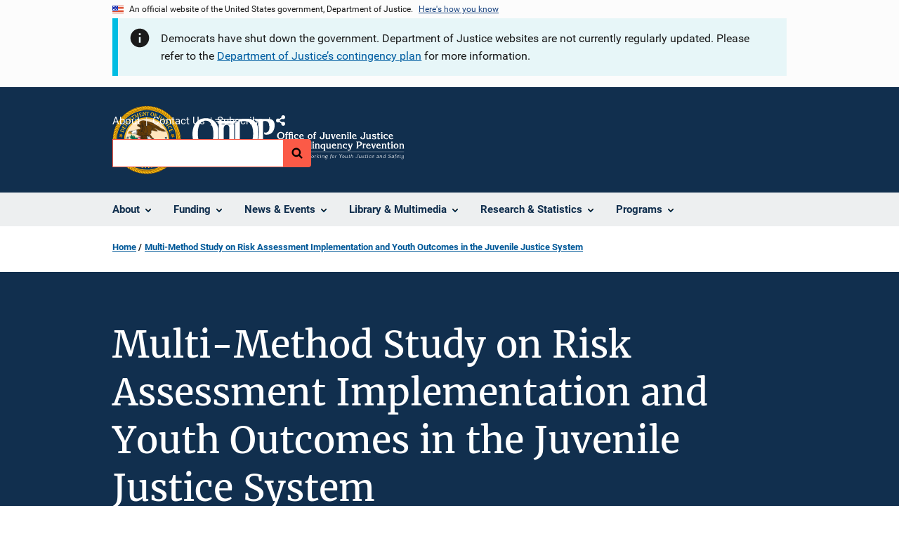

--- FILE ---
content_type: text/html; charset=UTF-8
request_url: https://ojjdp.ojp.gov/research-and-statistics/research-projects/multi-method-study-risk-assessment-implementation-and-youth-outcomes-juvenile-justice/overview
body_size: 11168
content:
<!DOCTYPE html>
<html lang="en" dir="ltr" prefix="og: https://ogp.me/ns#">
  <head>
    <meta charset="utf-8" />
<link rel="preload" href="/themes/custom/ojp/assets/fonts/roboto/Roboto-Regular.woff2" as="font" type="font/woff2" crossorigin="" />
<link rel="preload" href="/themes/custom/ojp/assets/fonts/roboto/Roboto-Bold.woff2" as="font" type="font/woff2" crossorigin="" />
<link rel="preload" href="/themes/custom/ojp/assets/fonts/roboto/Roboto-Italic.woff2" as="font" type="font/woff2" crossorigin="" />
<link rel="preload" href="/themes/custom/ojp/assets/fonts/roboto/Roboto-BlackItalic.woff2" as="font" type="font/woff2" crossorigin="" />
<link rel="preload" href="/themes/custom/ojp/assets/fonts/merriweather/Latin-Merriweather-Regular.woff2" as="font" type="font/woff2" crossorigin="" />
<link rel="preload" href="/themes/custom/ojp/assets/fonts/merriweather/Latin-Merriweather-Bold.woff2" as="font" type="font/woff2" crossorigin="" />
<noscript><style>form.antibot * :not(.antibot-message) { display: none !important; }</style>
</noscript><meta name="description" content="Project Snapshot Project Title Risk Assessment Implementation and Youth Outcomes: A Multi-Method Study Spanning the Juvenile Justice System Most recent solicitation OJJDP FY 2014 Investigator-Initiated Research on Risk Assessment Grantee University of Cincinnati" />
<link rel="canonical" href="https://ojjdp.ojp.gov/research-and-statistics/research-projects/multi-method-study-risk-assessment-implementation-and-youth-outcomes-juvenile-justice/overview" />
<meta property="og:site_name" content="Office of Juvenile Justice and Delinquency Prevention" />
<meta property="og:url" content="https://ojjdp.ojp.gov/research-and-statistics/research-projects/multi-method-study-risk-assessment-implementation-and-youth-outcomes-juvenile-justice/overview" />
<meta property="og:title" content="Multi-Method Study on Risk Assessment Implementation and Youth Outcomes in the Juvenile Justice System | Overview | Office of Juvenile Justice and Delinquency Prevention" />
<meta property="og:description" content="Project Snapshot Project Title Risk Assessment Implementation and Youth Outcomes: A Multi-Method Study Spanning the Juvenile Justice System Most recent solicitation OJJDP FY 2014 Investigator-Initiated Research on Risk Assessment Grantee University of Cincinnati" />
<meta property="og:image" content="https://ojjdp.ojp.gov/sites/g/files/xyckuh176/files/images/2021-10/ojjdp-meta_og_1200x627.png" />
<meta name="twitter:card" content="summary_large_image" />
<meta name="twitter:description" content="Project Snapshot Project Title Risk Assessment Implementation and Youth Outcomes: A Multi-Method Study Spanning the Juvenile Justice System Most recent solicitation OJJDP FY 2014 Investigator-Initiated Research on Risk Assessment Grantee University of Cincinnati" />
<meta name="twitter:title" content="Multi-Method Study on Risk Assessment Implementation and Youth Outcomes in the Juvenile Justice System | Overview | Office of Juvenile Justice and Delinquency Prevention" />
<meta name="twitter:dnt" content="on" />
<meta name="twitter:url" content="https://ojjdp.ojp.gov/research-and-statistics/research-projects/multi-method-study-risk-assessment-implementation-and-youth-outcomes-juvenile-justice/overview" />
<meta name="twitter:image" content="https://ojjdp.ojp.gov/sites/g/files/xyckuh176/files/images/2021-10/ojjdp-meta_tw_1024x512.png" />
<meta name="google-site-verification" content="4PLVTsyCm3--uca8rMAYrsLAAEJtRBtpZWm-kh9pr0g" />
<meta name="Generator" content="Drupal 10 (https://www.drupal.org)" />
<meta name="MobileOptimized" content="width" />
<meta name="HandheldFriendly" content="true" />
<meta name="viewport" content="width=device-width, initial-scale=1.0" />
<link rel="icon" href="/themes/custom/ojp/assets/images/ojp/favicon.png" type="image/png" />
<link rel="alternate" hreflang="en" href="https://ojjdp.ojp.gov/research-and-statistics/research-projects/multi-method-study-risk-assessment-implementation-and-youth-outcomes-juvenile-justice/overview" />

    <title>Archived | Multi-Method Study on Risk Assessment Implementation and Youth Outcomes in the Juvenile Justice System | Overview | Office of Juvenile Justice and Delinquency Prevention</title>
    <link rel="stylesheet" media="all" href="/sites/g/files/xyckuh176/files/css/css_eoPmxiTq1cpE2tX3cLXSeli1wrW7NDUDNFDm45f815o.css?delta=0&amp;language=en&amp;theme=ojp&amp;include=[base64]" />
<link rel="stylesheet" media="all" href="/sites/g/files/xyckuh176/files/css/css__ylEkS1edDEUO-rHeGoVlxN617D6zskUCedwOnMAw8M.css?delta=1&amp;language=en&amp;theme=ojp&amp;include=[base64]" />
<link rel="stylesheet" media="print" href="/sites/g/files/xyckuh176/files/css/css_zxEGTDXeP9ngdNso24-Bomoquys4mkHkVPDlu-SLlg8.css?delta=2&amp;language=en&amp;theme=ojp&amp;include=[base64]" />
<link rel="stylesheet" media="all" href="/sites/g/files/xyckuh176/files/css/css_TJO5KPu1U2gTXRIhBWL4geIuon7dP9fjcN1wGFwLui8.css?delta=3&amp;language=en&amp;theme=ojp&amp;include=[base64]" />

    
  </head>
  <body class="path-node page-node-type-microsite-subpage">
        <a href="#main-content" class="visually-hidden focusable skip-link">
      Skip to main content
    </a>
    <noscript><iframe src="https://www.googletagmanager.com/ns.html?id=GTM-58F3ZV5"
                  height="0" width="0" style="display:none;visibility:hidden"></iframe></noscript>

      <div class="dialog-off-canvas-main-canvas" data-off-canvas-main-canvas>
      <section class="usa-banner" aria-label="Official government website">

    <div class="usa-accordion">
  <header class="usa-banner__header">
    <div class="usa-banner__inner">
      <div class="grid-col-auto">
        <img class="usa-banner__header-flag" src="/themes/custom/ojp/assets/images/us_flag_small.png" alt="U.S. flag">
      </div>
      <div class="grid-col-fill tablet:grid-col-auto">
        <p class="usa-banner__header-text">An official website of the United States government, Department of Justice.</p>
        <p class="usa-banner__header-action" aria-hidden="true">Here's how you know</p>
      </div>
      <button class="usa-accordion__button usa-banner__button"
              aria-expanded="false" aria-controls="gov-banner">
        <span class="usa-banner__button-text">Here's how you know</span>
      </button>
    </div>
  </header>
  <div class="usa-banner__content usa-accordion__content" id="gov-banner" hidden>
    <div class="grid-row grid-gap-lg">
      <div class="usa-banner__guidance tablet:grid-col-6">
        <img class="usa-banner__icon usa-media-block__img" src="/themes/custom/ojp/assets/images/icon-dot-gov.svg" role="img" alt="" aria-hidden="true">
        <div class="usa-media-block__body">
          <p>
            <strong>Official websites use .gov</strong>
            <br>
            A <strong>.gov</strong> website belongs to an official government organization in the United States.
          </p>
        </div>
      </div>
      <div class="usa-banner__guidance tablet:grid-col-6">
        <img class="usa-banner__icon usa-media-block__img" src="/themes/custom/ojp/assets/images/icon-https.svg" role="img" alt="" aria-hidden="true">
        <div class="usa-media-block__body">
          <p>
            <strong>Secure .gov websites use HTTPS</strong>
            <br>
            A <strong>lock</strong> (
            <span class="icon-lock"><svg xmlns="http://www.w3.org/2000/svg" width="52" height="64" viewBox="0 0 52 64" class="usa-banner__lock-image" role="img" aria-labelledby="banner-lock-title-default banner-lock-description-default" focusable="false"><title id="banner-lock-title-default">Lock</title><desc id="banner-lock-description-default">A locked padlock</desc><path fill="#000000" fill-rule="evenodd" d="M26 0c10.493 0 19 8.507 19 19v9h3a4 4 0 0 1 4 4v28a4 4 0 0 1-4 4H4a4 4 0 0 1-4-4V32a4 4 0 0 1 4-4h3v-9C7 8.507 15.507 0 26 0zm0 8c-5.979 0-10.843 4.77-10.996 10.712L15 19v9h22v-9c0-6.075-4.925-11-11-11z"/></svg></span>
            ) or <strong>https://</strong> means you’ve safely connected to the .gov website. Share sensitive information only on official, secure websites.          </p>
        </div>
      </div>
    </div>
  </div>
</div>


        <div class="usa-banner__inner">
        <div class="region region-header-top">
    <div id="block-ojp-shutdownglobalblock" data-block-plugin-id="block_content:76dcebe7-787e-4fe3-8576-b0e17d50b63d" class="block block-block-content block-block-content76dcebe7-787e-4fe3-8576-b0e17d50b63d">
  
    
      <div  class="use-float-friendly-lists field field--name-body field--type-text-with-summary field--label-hidden long-text"><div class="usa-alert usa-alert--info" aria-label="info"><div class="usa-alert__body"><p class="usa-alert__text"><span>Democrats have shut down the government. Department of Justice websites are not currently regularly updated. Please refer to the&nbsp;</span><a href="https://www.justice.gov/jmd/page/file/1015676/download"><span>Department of Justice’s contingency plan</span></a><span>&nbsp;for more information.</span></p></div></div></div>

  </div>

  </div>

    </div>
    
  </section>

  <header class="usa-header usa-header--extended" id="header">

    
      <div class="usa-navbar">
                <button class="usa-menu-btn usa-button">Menu</button>
                  <div class="region region-header">
    <div class="usa-logo" id="logo">
      <div class="ojp-seal">
      <a href="https://www.ojp.gov" accesskey="1" title="Office of Justice Programs" aria-label="Office of Justice Programs">
                <img src="/themes/custom/ojp/assets/images/ojp/OJP-seal.svg" alt="Office of Justice Programs seal" height="98" width="98" />
              </a>
    </div>
        <div class="ojp-office-logo">
      <a href="/" accesskey="2" title="Home" aria-label="Home">
        <img src="/sites/g/files/xyckuh176/files/2024-12/OJJDP_tagline_white.svg?v=1" alt="Home" />
      </a>
    </div>
  </div>

  </div>

      </div>

      <div class="usa-overlay"></div>
        <nav class="usa-nav" aria-label="site navigation">
          <div class="usa-nav__inner">

            <button class="usa-nav__close">
              <img src="/themes/custom/ojp/assets/images/close-white.svg" alt="close" />
            </button>

            
            
                                              <div class="region region-primary-menu">
    


  
  
          <ul class="usa-nav__primary usa-accordion" aria-label="primary navigation">
    
          <li class="usa-nav__primary-item" >

                  <button class="usa-accordion__button usa-nav__link" aria-expanded="false" aria-controls="extended-nav-section-1">
            <span>About</span>
          </button>
        
                    
  
          <ul id="extended-nav-section-1" class="usa-nav__submenu" hidden>

            <li class="usa-nav__submenu-item">
        <a href="/about">
          <span>About</span>
        </a>
      </li>
      
    
          <li class="usa-nav__submenu-item">

        
                  <a href="/about/legislation" class="link">
            <span class="">Legislation</span>
          </a>
        
      </li>
          <li class="usa-nav__submenu-item">

        
                  <a href="/about/ojjdp-administrator" class="link">
            <span class="">Administrator</span>
          </a>
        
      </li>
          <li class="usa-nav__submenu-item">

        
                  <a href="/about/staff" class="link">
            <span class="">Staff Listing</span>
          </a>
        
      </li>
          <li class="usa-nav__submenu-item">

        
                  <a href="/about/core-requirements" class="link">
            <span class="">Core Requirements</span>
          </a>
        
      </li>
        </ul>
  
        
      </li>
          <li class="usa-nav__primary-item" >

                  <button class="usa-accordion__button usa-nav__link" aria-expanded="false" aria-controls="extended-nav-section-2">
            <span>Funding</span>
          </button>
        
                    
  
          <ul id="extended-nav-section-2" class="usa-nav__submenu" hidden>

            <li class="usa-nav__submenu-item">
        <a href="/funding">
          <span>Funding</span>
        </a>
      </li>
      
    
          <li class="usa-nav__submenu-item">

        
                  <a href="/funding/current" class="link">
            <span class="">Open Funding</span>
          </a>
        
      </li>
          <li class="usa-nav__submenu-item">

        
                  <a href="/funding/how-to-apply-faqs" class="link">
            <span class="">How to Apply FAQs</span>
          </a>
        
      </li>
          <li class="usa-nav__submenu-item">

        
                  <a href="/funding/expired" class="link">
            <span class="">Past Funding</span>
          </a>
        
      </li>
          <li class="usa-nav__submenu-item">

        
                  <a href="/funding/grant-performance-measurement/overview" class="link">
            <span class="">Performance Measures</span>
          </a>
        
      </li>
          <li class="usa-nav__submenu-item">

        
                  <a href="/funding/peer-review" class="link">
            <span class="">Peer Review</span>
          </a>
        
      </li>
        </ul>
  
        
      </li>
          <li class="usa-nav__primary-item" >

                  <button class="usa-accordion__button usa-nav__link" aria-expanded="false" aria-controls="extended-nav-section-3">
            <span>News &amp; Events</span>
          </button>
        
                    
  
          <ul id="extended-nav-section-3" class="usa-nav__submenu" hidden>

            <li class="usa-nav__submenu-item">
        <a href="/news">
          <span>News &amp; Events</span>
        </a>
      </li>
      
    
          <li class="usa-nav__submenu-item">

        
                  <a href="/news/juvjust" class="link">
            <span class="">JUVJUST</span>
          </a>
        
      </li>
          <li class="usa-nav__submenu-item">

        
                  <a href="/news/press-releases" class="link">
            <span class="">Press Releases</span>
          </a>
        
      </li>
          <li class="usa-nav__submenu-item">

        
                  <a href="/news/blogs" class="link">
            <span class="">Blogs</span>
          </a>
        
      </li>
          <li class="usa-nav__submenu-item">

        
                  <a href="/events" class="link">
            <span class="">Events</span>
          </a>
        
      </li>
        </ul>
  
        
      </li>
          <li class="usa-nav__primary-item" >

                  <button class="usa-accordion__button usa-nav__link" aria-expanded="false" aria-controls="extended-nav-section-4">
            <span>Library &amp; Multimedia</span>
          </button>
        
                    
  
          <ul id="extended-nav-section-4" class="usa-nav__submenu" hidden>

            <li class="usa-nav__submenu-item">
        <a href="/library">
          <span>Library &amp; Multimedia</span>
        </a>
      </li>
      
    
          <li class="usa-nav__submenu-item">

        
                  <a href="/library/publications/list" class="link">
            <span class="">Publications</span>
          </a>
        
      </li>
          <li class="usa-nav__submenu-item">

        
                  <a href="/library/multimedia/list" class="link">
            <span class="">Multimedia</span>
          </a>
        
      </li>
          <li class="usa-nav__submenu-item">

        
                  <a href="/library/fact-sheets-fliers-and-resources#extended-nav-section-4" class="link">
            <span class="">Resources for the Field</span>
          </a>
        
      </li>
          <li class="usa-nav__submenu-item">

        
                  <a href="/library/publications/types" class="link">
            <span class="">Types of Publications</span>
          </a>
        
      </li>
        </ul>
  
        
      </li>
          <li class="usa-nav__primary-item" >

                  <button class="usa-accordion__button usa-nav__link" aria-expanded="false" aria-controls="extended-nav-section-5">
            <span>Research &amp; Statistics</span>
          </button>
        
                    
  
          <ul id="extended-nav-section-5" class="usa-nav__submenu" hidden>

            <li class="usa-nav__submenu-item">
        <a href="/research-statistics">
          <span>Research &amp; Statistics</span>
        </a>
      </li>
      
    
          <li class="usa-nav__submenu-item">

        
                  <a href="/statistical-briefing-book" class="link">
            <span class="">Statistical Briefing Book</span>
          </a>
        
      </li>
          <li class="usa-nav__submenu-item">

        
                  <a href="/evidence-based-programs" class="link">
            <span class="">Evidence-based Programs</span>
          </a>
        
      </li>
          <li class="usa-nav__submenu-item">

        
                  <a href="/model-programs-guide/home" class="link">
            <span class="">Model Programs Guide</span>
          </a>
        
      </li>
          <li class="usa-nav__submenu-item">

        
                  <a href="/grantee-guidance" class="link">
            <span class="">Grantee Guidance</span>
          </a>
        
      </li>
          <li class="usa-nav__submenu-item">

        
                  <a href="/archived-data" class="link">
            <span class="">Archived Data</span>
          </a>
        
      </li>
        </ul>
  
        
      </li>
          <li class="usa-nav__primary-item" >

                  <button class="usa-accordion__button usa-nav__link" aria-expanded="false" aria-controls="extended-nav-section-6">
            <span>Programs</span>
          </button>
        
                    
  
          <ul id="extended-nav-section-6" class="usa-nav__submenu" hidden>

            <li class="usa-nav__submenu-item">
        <a href="/programs">
          <span>Programs</span>
        </a>
      </li>
      
    
          <li class="usa-nav__submenu-item">

        
                  <a href="/states" class="link">
            <span class="">State Support</span>
          </a>
        
      </li>
          <li class="usa-nav__submenu-item">

        
                  <a href="/training-and-technical-assistance" class="link">
            <span class="">Training &amp; TA</span>
          </a>
        
      </li>
        </ul>
  
        
      </li>
        </ul>
  



  </div>

                            
                              <div class="default">
                    <div class="region region-secondary-menu">
    <div class="usa-nav__secondary">
      <ul class="usa-nav__secondary-links">

          <li class="usa-nav__secondary-item">
        <a href="/about">
          About
        </a>
      </li>
          <li class="usa-nav__secondary-item">
        <a href="/contact">
          Contact Us
        </a>
      </li>
          <li class="usa-nav__secondary-item">
        <a href="/subscribe">
          Subscribe
        </a>
      </li>
                  <li class="usa-nav__secondary-item">
        <div class="doj-sharing">
  <button id="doj-sharing-toggle" class="doj-sharing__toggle" tabindex="0" title="Choose a social sharing platform" aria-haspopup="true" aria-controls="doj-sharing-links" aria-expanded="false">Share</button>
<ul id="doj-sharing-links" class="doj-sharing__list" tabindex="0" aria-label="Choose a social sharing platform"><li><a href="https://www.facebook.com/sharer/sharer.php?u=https%3A//ojjdp.ojp.gov/research-and-statistics/research-projects/multi-method-study-risk-assessment-implementation-and-youth-outcomes-juvenile-justice/overview" title="Share on Facebook" data-event-label="Share on Facebook" target="_blank">Facebook</a></li><li><a href="https://twitter.com/intent/tweet?url=https%3A//ojjdp.ojp.gov/research-and-statistics/research-projects/multi-method-study-risk-assessment-implementation-and-youth-outcomes-juvenile-justice/overview&amp;text=Overview" title="Share on X" data-event-label="Share on X" target="_blank">X</a></li><li><a href="https://www.linkedin.com/shareArticle?mini=true&amp;url=https%3A//ojjdp.ojp.gov/research-and-statistics/research-projects/multi-method-study-risk-assessment-implementation-and-youth-outcomes-juvenile-justice/overview&amp;title=Overview" title="Share on LinkedIn" data-event-label="Share on LinkedIn" target="_blank">LinkedIn</a></li><li><a href="https://reddit.com/submit?url=https%3A//ojjdp.ojp.gov/research-and-statistics/research-projects/multi-method-study-risk-assessment-implementation-and-youth-outcomes-juvenile-justice/overview&amp;title=Overview" title="Share on Reddit" data-event-label="Share on Reddit" target="_blank">Reddit</a></li><li><a href="https://pinterest.com/pin/create/button?url=https%3A//ojjdp.ojp.gov/research-and-statistics/research-projects/multi-method-study-risk-assessment-implementation-and-youth-outcomes-juvenile-justice/overview&amp;media=https%3A//ojjdp.ojp.gov/sites/g/files/xyckuh176/files/images/2021-10/ojjdp-meta_og_1200x627.png&amp;description=Overview" title="Share on Pinterest" data-event-label="Share on Pinterest" target="_blank">Pinterest</a></li><li><a href="/cdn-cgi/l/email-protection#[base64]" title="Share on Email" data-event-label="Share on Email">Email</a></li></ul>
</div>
      </li>
        </ul>
  
</div>

<div id="block-ojp-searchblock" data-block-plugin-id="ojp_search_block" class="block block-ojp-search block-ojp-search-block">
  
    
      
<div class="usa-search usa-search--small">
  <div role="search">
    
<div data-gname="ojp-search" data-queryParameterName="keys" class="gcse-searchbox-only" data-resultsUrl="/search/results">
  
</div>

  </div>
</div>
  </div>

  </div>

                </div>
              
            
          </div>
        </nav>

      
  </header>

  <div class="grid-container">
    <div class="grid-col-fill">
        <div class="region region-breadcrumb">
    <div id="block-ojp-breadcrumbs" data-block-plugin-id="system_breadcrumb_block" class="block block-system block-system-breadcrumb-block">
  
    
       <nav id="system-breadcrumb" aria-label="breadcrumb">
        <ol class="add-list-reset uswds-breadcrumbs uswds-horizontal-list">
                            <li>
                                            <a href="/">Home</a>
                                    </li>
                            <li>
                                            <a href="/research-and-statistics/research-projects/multi-method-study-risk-assessment-implementation-and-youth-outcomes-juvenile-justice">Multi-Method Study on Risk Assessment Implementation and Youth Outcomes     in the Juvenile Justice System</a>
                                    </li>
                    </ol>
    </nav>

  </div>

  </div>

    </div>
  </div>

  <section class="clearfix" aria-label="hero">
      <div class="region region-hero">
    <div class="hero hero--no_image hero--primary">
  <div class="hero-container">
        <div class="hero__no_image-container  clearfix">
            <div class="hero__text-container ">
                
        <h1 class="hero__title">Multi-Method Study on Risk Assessment Implementation and Youth Outcomes     in the Juvenile Justice System</h1>
        

                
                                          </div>

                </div>
  </div>

    </div>


  </div>

  </section>

<div class="usa-section uswds-middle-section " aria-label="primary content">
  <div class="grid-container ">
    <div class="grid-col-fill">
        <div class="region region-highlighted">
    <div data-drupal-messages-fallback class="hidden"></div>

  </div>


      
    </div>
  </div>

  
  
  <main class="uswds-main-content-wrapper grid-container ">
    <a id="main-content" tabindex="-1"></a>
    <div class = "grid-row grid-gap-2">

      <div class="region-content tablet:grid-col-12">
          <div class="region region-content">
    <div id="block-ojp-page-title" data-block-plugin-id="page_title_block" class="block block-core block-page-title-block">
  
    
      
  <h1 class="uswds-page-title page-title"><span class="field field--name-title field--type-string field--label-hidden">Overview</span>
</h1>


  </div>
<div id="block-ojp-content" data-block-plugin-id="system_main_block" class="block block-system block-system-main-block">
  
    
      

<article>

  
    

  
  <div>

    
      
  <div class="layout layout--twocol-section layout--twocol-section--75-25 layout--node-microsite_subpage">
                    <div  class="layout__region layout__region--first">
        <div data-block-plugin-id="extra_field_block:node:microsite_subpage:field_content_archival_notice" class="block--field-content-archival-notice block block-layout-builder block-extra-field-blocknodemicrosite-subpagefield-content-archival-notice">
  
    
                <div role="contentinfo"  class="usa-alert usa-alert--info" aria-label="Info Alert">
    <div class="usa-alert__body">
                                        <h3 class="usa-alert__heading">Archival Notice</h3>
              <p class="usa-alert__text">This is an archive page that is no longer being updated. It may contain outdated information and links may no longer function as originally intended.</p>
          </div>
  </div>

  </div>
<div data-block-plugin-id="field_block:node:microsite_subpage:body" class="block--body block block-layout-builder block-field-blocknodemicrosite-subpagebody">
  
    
      
            <div class="use-float-friendly-lists clearfix text-formatted field field--name-body field--type-text-with-summary field--label-hidden field__item"><aside class="align-right call-out">
<h3><strong>Project Snapshot</strong></h3>

<p><strong>Project Title</strong><br>
Risk Assessment Implementation and Youth Outcomes: A Multi-Method Study Spanning the Juvenile Justice System</p>

<p><strong>Most recent solicitation</strong><br>
<a href="/sites/g/files/xyckuh176/files/media/document/OJJDP-2014-3891.PDF" target="_blank" title="Solicitation PDF: OJJDP FY 2014 Investigator-Initiated Research on Risk Assessment">OJJDP FY 2014 Investigator-Initiated Research on Risk Assessment</a></p>

<p><strong>Grantee</strong><br>
University of Cincinnati</p>

<p><strong>Current award start date</strong><br>
January 1, 2015</p>

<p><strong>Anticipated end date</strong><br>
December 31, 2018</p>

<p><strong>Award status</strong><br>
Active</p>

<p><strong>Type of research</strong><br>
Evaluation</p>

<p><strong>Location of research</strong><br>
Arizona, Indiana, Ohio</p>
</aside>

<p>Under this <a href="/sites/g/files/xyckuh176/files/media/document/OJJDP-2014-3891.PDF" target="_blank" title="Solicitation PDF: OJJDP FY 2014 Investigator-Initiated Research on Risk Assessment">initiative</a>, OJJDP is expanding research to better understand the effective implementation of risk and needs assessment tools in the juvenile justice system and the impact of their use on case processing and youth outcomes. OJJDP works with communities across the country to minimize the formal involvement of youth who pose a low risk to public safety in the juvenile justice system and ensure that when necessary, system responses hold youth accountable in a manner that is fair, responsive to their individualized needs, and developmentally appropriate. Understanding how effective assessment tools are and how they are best implemented and used across the juvenile justice system forms the foundation for identifying and delivering appropriate supervision and services to justice-involved youth.</p>

<p class="text-align-right"><a href="/research-and-statistics/research-projects/multi-method-study-risk-assessment-implementation-and-youth-outcomes-juvenile-justice/goals-and-objectives" title="Goals and Objectives">Next: Goals and Objectives</a></p></div>
      
  </div>
  
<div data-block-plugin-id="modification_notes" class="block block-ojp-core block-modification-notes modification-notes">
  <div class="modification-notes__divider"></div>
  
  
    <div class="modification-notes__note_date modification-notes__note_created">Date Created: March 30, 2020</div>
</div>

      </div>
    
          <div  class="layout__region layout__region--second">
        <div data-block-plugin-id="ojp_microsite_menu" class="block block-ojp-microsite block-ojp-microsite-menu">
  
    
      <nav class="navigation" aria-labelledby="microsite-menu"><h2 id="microsite-menu" class="visually-hidden">Side Navigation</h2>
<ul class="usa-sidenav"><li class="usa-sidenav__item"><a href="/research-and-statistics/research-projects/multi-method-study-risk-assessment-implementation-and-youth-outcomes-juvenile-justice/overview" class="usa-current" hreflang="en">Overview</a></li>
<li class="usa-sidenav__item"><a href="/research-and-statistics/research-projects/multi-method-study-risk-assessment-implementation-and-youth-outcomes-juvenile-justice/goals-and-objectives" hreflang="en">Goals and Objectives</a></li>
<li class="usa-sidenav__item"><a href="/research-and-statistics/research-projects/multi-method-study-risk-assessment-implementation-and-youth-outcomes-juvenile-justice/milestones" hreflang="en">Milestones</a></li>
<li class="usa-sidenav__item"><a href="/research-and-statistics/research-projects/multi-method-study-risk-assessment-implementation-and-youth-outcomes-juvenile-justice/contact-information" hreflang="en">Contact Information</a></li>
</ul>
</nav>

  </div>

      </div>
      
      </div>


  </div>

</article>

  </div>

  </div>

      </div>

      

      
    </div>
  </main>
</div>

<footer class="usa-footer usa-footer--big">
  <div class="grid-container usa-footer-return-to-top">
    <a id="return-to-top" class="hide" href="#">Top</a>
  </div>

      <div class="usa-footer__primary-section">
      <div class="grid-container footer__wrapper">
        <div class="usa-footer-primary__top padding-bottom-5">
                      <h3 class="usa-footer__agency-heading tablet:display-inline-block">Office of Juvenile Justice and Delinquency Prevention</h3>
                  </div>

        
        
                        <nav class="usa-footer-nav mobile-lg:grid-col-12" aria-label="footer navigation">

                        <div class="region region-footer-menu">
    

    
                <div class="grid-row grid-gap">
        
                  
    
                  <div class="mobile-lg:grid-col-6 desktop:grid-col-3">
        <section aria-labelledby="section-about-ojjdp" class="usa-footer__primary-content usa-footer__primary-content--collapsible display-block">
          <h4 id="section-about-ojjdp" class="usa-footer__primary-link">About OJJDP</h4>
                    <ul class="add-list-reset usa-list--unstyled">
                
        
                  
    
                  <li class="usa-footer__secondary-link">
        <a href="/about">About OJJDP</a>
      </li>
      
    
                  <li class="usa-footer__secondary-link">
        <a href="/about/legislation">Legislation</a>
      </li>
      
    
                  <li class="usa-footer__secondary-link">
        <a href="https://ojjdp.ojp.gov/contact">Contact Us</a>
      </li>
      
    
        
  
          </ul>
                  </section>
      </div>
      
    
                  <div class="mobile-lg:grid-col-6 desktop:grid-col-3">
        <section aria-labelledby="section-news-events" class="usa-footer__primary-content usa-footer__primary-content--collapsible display-block">
          <h4 id="section-news-events" class="usa-footer__primary-link">News &amp; Events</h4>
                    <ul class="add-list-reset usa-list--unstyled">
                
        
                  
    
                  <li class="usa-footer__secondary-link">
        <a href="/news/juvjust">JUVJUST</a>
      </li>
      
    
                  <li class="usa-footer__secondary-link">
        <a href="/news/blogs">Blogs</a>
      </li>
      
    
                  <li class="usa-footer__secondary-link">
        <a href="/events">Upcoming Events</a>
      </li>
      
    
        
  
          </ul>
                  </section>
      </div>
      
    
                  <div class="mobile-lg:grid-col-6 desktop:grid-col-3">
        <section aria-labelledby="section-key-resources" class="usa-footer__primary-content usa-footer__primary-content--collapsible display-block">
          <h4 id="section-key-resources" class="usa-footer__primary-link">Key Resources</h4>
                    <ul class="add-list-reset usa-list--unstyled">
                
        
                  
    
                  <li class="usa-footer__secondary-link">
        <a href="/funding">Funding &amp; Awards</a>
      </li>
      
    
                  <li class="usa-footer__secondary-link">
        <a href="/states">State Support</a>
      </li>
      
    
                  <li class="usa-footer__secondary-link">
        <a href="https://www.ojjdp.gov/ojstatbb">Statistical Briefing Book</a>
      </li>
      
    
                  <li class="usa-footer__secondary-link">
        <a href="/model-programs-guide">Model Programs Guide</a>
      </li>
      
    
        
  
          </ul>
                  </section>
      </div>
      
    
                  <div class="mobile-lg:grid-col-6 desktop:grid-col-3">
        <section aria-labelledby="section-resources" class="usa-footer__primary-content usa-footer__primary-content--collapsible display-block">
          <h4 id="section-resources" class="usa-footer__primary-link">Resources</h4>
                    <ul class="add-list-reset usa-list--unstyled">
                
        
                  
    
                  <li class="usa-footer__secondary-link">
        <a href="/library">Library</a>
      </li>
      
    
                  <li class="usa-footer__secondary-link">
        <a href="/library/fact-sheets-fliers-and-resources">Resources for the Field</a>
      </li>
      
    
                  <li class="usa-footer__secondary-link">
        <a href="/training-and-technical-assistance">Training &amp; Technical Assistance</a>
      </li>
      
    
                  <li class="usa-footer__secondary-link">
        <a href="https://youth.gov">Youth.gov</a>
      </li>
      
    
                  <li class="usa-footer__secondary-link">
        <a href="https://www.ojp.gov/program/civil-rights-office/filing-civil-rights-complaint">File a Civil Rights Complaint</a>
      </li>
      
    
        
  
          </ul>
                  </section>
      </div>
      
    
                </div>
        
  



  </div>

          
        </nav>

        <div class="footer__social">
                      <a class="usa-link-facebook margin-right-2" href="https://www.facebook.com/OJPOJJDP/">
              <span class="usa-sr-only">Facebook</span><span class="f">&nbsp;</span>
            </a>
          
                      <a class="usa-link-twitter margin-right-2" href="https://twitter.com/OJPOJJDP">
              <span class="usa-sr-only">X</span><span class="t">&nbsp;</span>
            </a>
          
                      <a class="usa-link-youtube" href="https://www.youtube.com/OJPOJJDP">
              <span class="usa-sr-only">YouTube</span>
              <span class="yt"> </span>
            </a>
          
                  </div>

      </div>
    </div>
  

      <div class="usa-footer__secondary-section">

              <div class="grid-container">
          <div class="grid-row usa-footer__logos-container ">
                                              <div class="usa-footer-logo usa-width-one-half  desktop:grid-col-6 desktop:border-right border-base-dark">

                            <a href="https://www.ojp.gov">
                                                <img class="" src="/themes/custom/ojp/../ojp/assets/images/ojp/ojp-full.svg" alt="U.S. Department of Justice, Office of Justice Programs Logo">
                                            </a>
                          </div>
          
                                            <div class="desktop:grid-col-6">
              <div class="usa-footer__partner-logos 1">
                <div class="grid-row">
                  <div class="grid-col-4 flex-align-center usa-footer__partner-logo margin-bottom-3">
                    <a href="https://bja.ojp.gov" aria-label="Bureau of Justice Administration">
                      <img src="/themes/custom/ojp/assets/images/ojp/bja.svg" alt="Bureau of Justice Administration Logo" />
                    </a>
                  </div>
                  <div class="grid-col-4 flex-align-center usa-footer__partner-logo margin-bottom-3">
                    <a href="https://bjs.ojp.gov" aria-label="Bureau of Justice Statistics">
                      <img src="/themes/custom/ojp/assets/images/ojp/bjs.svg" alt="Bureau of Justice Statistics Logo" />
                    </a>
                  </div>
                  <div class="grid-col-4 flex-align-center usa-footer__partner-logo margin-bottom-3">
                    <a href=" https://nij.ojp.gov" aria-label="National Institute of Justice">
                      <img src="/themes/custom/ojp/assets/images/ojp/nij.svg" alt="National Institute of Justice Logo" />
                    </a>
                  </div>
                  <div class="grid-col-4 flex-align-center usa-footer__partner-logo">
                    <a href="https://ojjdp.ojp.gov" aria-label="Office of Juvenile Justice and Delinquency Prevention">
                      <img src="/themes/custom/ojp/assets/images/ojp/ojjdp.svg" alt="Office of Juvenile Justice and Delinquency Prevention Logo" />
                    </a>
                  </div>
                  <div class="grid-col-4 flex-align-center usa-footer__partner-logo">
                    <a href="https://ovc.ojp.gov" aria-label="Office for Victims of Crime">
                      <img src="/themes/custom/ojp/assets/images/ojp/ovc.svg" alt="Office for Victims of Crime Logo" />
                    </a>
                  </div>
                  <div class="grid-col-4 flex-align-center usa-footer__partner-logo">
                    <a href="https://smart.ojp.gov" aria-label="Office of Sex Offender Sentencing, Monitoring, Apprehending, Registering, and Tracking">
                      <img src="/themes/custom/ojp/assets/images/ojp/smart.svg" alt="Office of Sex Offender Sentencing, Monitoring, Apprehending, Registering, and Tracking Logo" />
                    </a>
                  </div>
                </div>
              </div>
            </div>

                    </div>

                      <div class="usa-footer-contact-links usa-width-one-half">

              <address>

                                  <p class="usa-footer-contact-heading">999 N. Capitol St., NE, Washington, DC  20531</p>
                
                
                
              </address>
            </div>
          
        </div>
      
              <div class="wide-nav">
          <nav aria-labelledby="block-bja-secondaryfooterlinkmenu-menu" id="block-bja-secondaryfooterlinkmenu" class="navigation menu--secondary-footer-link-menu">
            <h2 class="visually-hidden" id="block-bja-secondaryfooterlinkmenu-menu">Secondary Footer link menu</h2>
            <ul class="menu">
              <li class="menu-item">
                <a href="https://www.justice.gov/accessibility/accessibility-statement">Accessibility</a>
              </li>
              <li class="menu-item">
                <a href="https://www.justice.gov/open/plain-writing-act">Plain Language</a>
              </li>
              <li class="menu-item">
                <a href="https://www.justice.gov/doj/privacy-policy">Privacy Policy</a>
              </li>
              <li class="menu-item">
                <a href="https://www.justice.gov/legalpolicies">Legal Policies and Disclaimer</a>
              </li>
              <li class="menu-item">
                <a href="https://www.justice.gov/jmd/eeo-program-status-report">No FEAR Act</a>
              </li>
              <li class="menu-item">
                <a href="https://www.ojp.gov/program/freedom-information-act/foia-overview">Freedom of Information Act</a>
              </li>
              <li class="menu-item">
                <a href="https://www.usa.gov/">USA.gov</a>
              </li>
              <li class="menu-item">
                <a href="https://www.justice.gov/">Justice.gov</a>
              </li>
            </ul>
          </nav>
        </div>
                </div>
  
</footer>

  </div>

    <div class='ui-dialog__hidden-content'>
            <div class="use-float-friendly-lists clearfix text-formatted field field--name-body field--type-text-with-summary field--label-hidden field__item">

<!-- This is the base template for adding Tableau Dashboards to OJJDP's SBB FAQ pages. To use, update the URL on line 23, the height on line 27, and the dashboard titles on lines 61, 67, and 73. -->

<script data-cfasync="false" src="/cdn-cgi/scripts/5c5dd728/cloudflare-static/email-decode.min.js"></script><script src="https://public.tableau.com/javascripts/api/tableau-2.9.1.min.js"></script>

<div id="vizContainer" class="vizzy"></div>
<br>
<div id="centeredButtons" style="text-align: center ;">
      <button id="changeButton" class="usa-button usa-button--secondary">View Table</button>
       <button id="exportPDF" class="usa-button usa-button--secondary">Save as PDF</button>
       <button id="exportImage" class="usa-button usa-button--secondary">Save as Image</button>
      <!-- <button id="exportCrosstab" class="usa-button usa-button--secondary">Export Data</button> -->
</div>

<script>
let viz
const containerDiv = document.getElementById('vizContainer');
 
const exportPDF = document.getElementById('exportPDF');
const exportImage = document.getElementById('exportImage');
/*const exportCrosstab = document.getElementById('exportCrosstab');
const changeButton = document.getElementById('changeButton'); */
 
const url = 'https://priv-charts.ojp.usdoj.gov/#/site/authenticated/views/OJJDP-QA04101Updated/QA04101Chart';
const options = {
   hideTabs: true,
   hideToolbar: true,
   height: 1750,
   width: "100%",
   device: "",
 
  
   onFirstInteractive: function() {
   },
   onFirstVizSizeKnown: function() {
   }
}
 
function initViz(){
   viz = new tableau.Viz(containerDiv, url, options);
}
 
document.addEventListener('DOMContentLoaded',initViz);
 
 
//listen for clicks to export to PDF
 
exportPDF.addEventListener('click', function(){
   viz.showExportPDFDialog();
});
 
//listen for clicks to export to Image
 
exportImage.addEventListener('click', function(){
   viz.showExportImageDialog();
});
 
  
//listen for clicks to show export to crosstab dialog
 
// exportCrosstab.addEventListener('click', function(){
//    viz.showExportCrossTabDialog("QA04101Data");
// });

//Switch to Data Tab
function switchToDataTab() {
   const workbook = viz.getWorkbook()
  workbook.activateSheetAsync("QA04101Table").then(vizResize);
};
 
//Switched to Chart Tab
function switchToChartTab(){
   const workbook = viz.getWorkbook();
   workbook.activateSheetAsync("QA04101Chart").then(vizResize);  
}
 
//change the text in the button and switch tabs
changeButton.addEventListener('click', ()=>{
 
   if(changeButton.innerText === "View Table"){
       changeButton.innerText = "View Chart";
       switchToDataTab();
   } else{
       changeButton.innerText= "View Table";
       switchToChartTab();
   }
});
 
// resize the viz to the dashboard's size
function vizResize() {
   const workbook = viz.getWorkbook();
   const activeSheet = workbook.getActiveSheet();
   const width = "100%";
   const height = activeSheet.getSize().maxSize.height;
   viz.setFrameSize(width, height);
};

</script>

<style>
.vizzy {user-select:text;}</style>
<p></p></div>
      </div>
    <script type="application/json" data-drupal-selector="drupal-settings-json">{"path":{"baseUrl":"\/","pathPrefix":"","currentPath":"node\/75461","currentPathIsAdmin":false,"isFront":false,"currentLanguage":"en"},"pluralDelimiter":"\u0003","suppressDeprecationErrors":true,"gtag":{"tagId":"","otherIds":[],"events":[],"additionalConfigInfo":[]},"ajaxPageState":{"libraries":"[base64]","theme":"ojp","theme_token":null},"ajaxTrustedUrl":[],"gtm":{"tagId":null,"settings":{"GTM-58F3ZV5":{"data_layer":"dataLayer","include_environment":false}},"tagIds":["GTM-58F3ZV5"]},"ojpModal":{"id":"25216","options":{"dialogClass":"ui-dialog--ojp-modal","width":"52%","title":"QA04101_Tableau_UAT"},"validModals":{"25216":"25216"},"cookieKey":"ojp_modal","parentElement":".ui-dialog__hidden-content"},"anchorjs":{"selector":".block--body.block-layout-builder h2:not(.usa-accordion__heading), .block--body.block-layout-builder h3, .block--body.block-layout-builder h4, .block--body.block-layout-builder h5, .block-inline-blocktext.block-layout-builder h3, .block-inline-blocktext.block-layout-builder h4, .block-inline-blocktext.block-layout-builder h5, .block-ojp-taxonomy h3, .block-ojp-core h3, .block--field-faq-sections h3, .block-crimesolutions-content-block h3, .block-ojp-core h3, .view-program-practices-listing-alpha h2, .page-node-type-microsite-subpage .block-page-title-block h1, .block-views-blockvideos-multimedia-block h2, .block-inline-blocktext.block-layout-builder h2:not(.usa-accordion__heading), .block-crimesolutions-content-block h3"},"bu":{"_core":{"default_config_hash":"hHRgRa8uaUJPBEvzD2uaerY4Z9xdbV4glRDRNp8euEE"},"notify_ie":12,"notify_firefox":56,"notify_opera":49,"notify_safari":10,"notify_chrome":62,"insecure":false,"unsupported":false,"mobile":false,"visibility_type":"hide","visibility_pages":"admin\/*","source":"\/\/browser-update.org\/update.min.js","show_source":"","position":"top","text_override":"{brow_name} is no longer supported. Some features of this site may not display correctly.","reminder":null,"reminder_closed":null,"new_window":false,"url":"","no_close":false,"test_mode":false},"ojp_search":{"search_no_query_text":"Your search yielded no results."},"ajax":[],"user":{"uid":0,"permissionsHash":"18e0ecae13be1db47633929de0e0fdca753d62a1b98e2fcd818f70e28948516e"}}</script>
<script src="/sites/g/files/xyckuh176/files/js/js_q8ivs06KW0FO6KcWECodLjTeGChhK_rGcGnVsGKGieg.js?scope=footer&amp;delta=0&amp;language=en&amp;theme=ojp&amp;include=[base64]"></script>
<script src="/libraries/anchor-js/anchor.min.js?v=4.3.0" defer></script>
<script src="/libraries/clipboard/dist/clipboard.min.js?v=2.0.6" defer></script>
<script src="/modules/custom/anchorjs/js/anchorjs.custom.js?v=0.1.0" defer></script>
<script src="/sites/g/files/xyckuh176/files/js/js_MDrcoE0NRDnHvssqeZzn0X1om5TXtbE2p5z6LENvcvk.js?scope=footer&amp;delta=4&amp;language=en&amp;theme=ojp&amp;include=[base64]"></script>
<script src="/modules/custom/ckeditor5_embedded_content/js/aftermarket/uswds_accordion.js?t3hydz"></script>
<script src="/sites/g/files/xyckuh176/files/js/js_bCYTci8oNamnhWSzfFRR_Wd5PA67fMu9rbDDMQADrHo.js?scope=footer&amp;delta=6&amp;language=en&amp;theme=ojp&amp;include=[base64]"></script>
<script src="/extlink/settings.js"></script>
<script src="/sites/g/files/xyckuh176/files/js/js_el5Lt_lqeMoloKxEk9LdsQZ3ESmi0uCPZn6FL7L77C4.js?scope=footer&amp;delta=8&amp;language=en&amp;theme=ojp&amp;include=[base64]"></script>
<script src="/modules/contrib/google_tag/js/gtag.js?t3hydz"></script>
<script src="/sites/g/files/xyckuh176/files/js/js_7pZ4g_PJhliAb37CAU0SC7cDxwUJx_OMOD_AUc9_mBE.js?scope=footer&amp;delta=10&amp;language=en&amp;theme=ojp&amp;include=[base64]"></script>
<script src="/modules/contrib/google_tag/js/gtm.js?t3hydz"></script>
<script src="/sites/g/files/xyckuh176/files/js/js_h1HMsTqSQTnPYioHvXjTMeQUaaDgyFzFAI93sTk63UA.js?scope=footer&amp;delta=12&amp;language=en&amp;theme=ojp&amp;include=[base64]"></script>
<script src="/libraries/datatables.net/js/jquery.dataTables.js?v=1.x" defer></script>
<script src="/libraries/datatables.net-responsive/js/dataTables.responsive.min.js?v=1.x" defer></script>
<script src="/modules/custom/ojp_datatables/js/ojp_datatables.js?v=1.x" defer></script>
<script src="/sites/g/files/xyckuh176/files/js/js_xDWGkkWhHzySH8Fppin8Aw84rtufB1T3RnzAAI8OdbM.js?scope=footer&amp;delta=16&amp;language=en&amp;theme=ojp&amp;include=[base64]"></script>
<script src="https://cse.google.com/cse.js?cx=015849196504226064512:1xxn2dbqarg"></script>

  </body>
</html>


--- FILE ---
content_type: text/plain
request_url: https://www.google-analytics.com/j/collect?v=1&_v=j102&a=1417797046&t=pageview&_s=1&dl=https%3A%2F%2Fojjdp.ojp.gov%2Fresearch-and-statistics%2Fresearch-projects%2Fmulti-method-study-risk-assessment-implementation-and-youth-outcomes-juvenile-justice%2Foverview&ul=en-us%40posix&dt=Archived%20%7C%20Multi-Method%20Study%20on%20Risk%20Assessment%20Implementation%20and%20Youth%20Outcomes%20in%20the%20Juvenile%20Justice%20System%20%7C%20Overview%20%7C%20Office%20of%20Juvenile%20Justice%20and%20Delinquency%20Prevention&sr=1280x720&vp=1280x720&_u=YEDAAEABAAAAACAAI~&jid=1080444006&gjid=778201466&cid=1282344334.1761948550&tid=UA-39306617-1&_gid=1137178318.1761948550&_r=1&_slc=1&gtm=45He5at1n8158F3ZV5v79456967za200zd79456967&gcd=13l3l3l3l1l1&dma=0&tag_exp=101509157~102015666~103116026~103200004~103233427~104527907~104528501~104684208~104684211~104948813~115480709~115583767~115938465~115938468~116217636~116217638~116253087~116253089~116254369&z=2121536752
body_size: -826
content:
2,cG-4L14JQG420